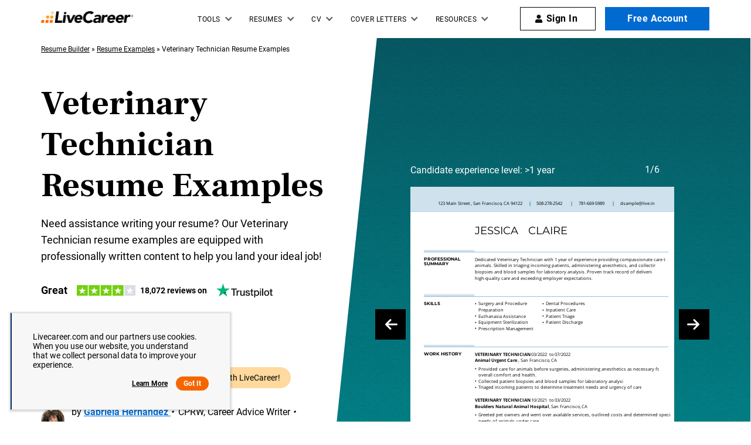

--- FILE ---
content_type: image/svg+xml
request_url: https://www.livecareer.com/lcapp/uploads/2024/02/veterinary-technician-1-year-template-small.svg
body_size: 41986
content:
<?xml version="1.0" encoding="UTF-8"?><!-- PDFTron PDFNet Generated! Version: 7.1.0.741 --><!--UserId:59de3501-bb27-434b-b3d8-80388a5234fc,DocId:b814197f-ddf5-4556-a747-def97c698122,SkinCD:MLM3,SDCL:#0C6BA1--><svg version="1.1" width="595px" height="608px" viewBox="0 0 595 608" style="background-color: #fff; background: #fff" xmlns="http://www.w3.org/2000/svg" xmlns:xlink="http://www.w3.org/1999/xlink" xmlns:cs="svg" xml:space="preserve"><style type="text/css">@font-face{font-family:'Montserrat Regular'; src:url([data-uri]) format("opentype");font-display:swap;font-display:swap}@font-face{font-family:'OpenSans Regular'; src:url([data-uri]) format("opentype");font-display:swap;font-display:swap}@font-face{font-family:'OpenSans Bold'; src:url([data-uri]) format("opentype");font-display:swap;font-display:swap}@font-face{font-family:'Montserrat Bold'; src:url([data-uri]) format("opentype");font-display:swap;font-display:swap}@font-face{font-family:'TimesNewRomanPSMT'; src:url([data-uri]) format("opentype");font-display:swap;font-display:swap}.ps03{fill-opacity:0.2;stroke-opacity:0.2;fill:#0C6BA0}.ps04{fill:#000000}.ps06{fill:#010202}.ps05{fill:#0C6BA0}.ps02{fill:#0C6BA0}.ps01{fill:#FFFFFF}.ps00{fill:none}.ps23{letter-spacing:0;word-spacing:0;font-family:'Montserrat Bold';font-size:10px}.ps22{letter-spacing:0;word-spacing:0;font-family:'Montserrat Regular';font-size:24px}.ps21{letter-spacing:0;word-spacing:0;font-family:'OpenSans Bold';font-size:10px}.ps20{letter-spacing:0;word-spacing:0;font-family:'OpenSans Regular';font-size:10px}.ps24{letter-spacing:0;word-spacing:0;font-family:'TimesNewRomanPSMT';font-size:6px}</style><clipPath id="clp1"><rect width="612" height="792" /></clipPath><g clip-path="url(#clp1)" transform="matrix(1 0 0 -1 0 792)"><g><g transform="matrix(1.342 0 0 1.342 0 0)"><clipPath id="clp2"><rect width="459" height="590.1" /></clipPath><g clip-path="url(#clp2)"><g><g transform="matrix(0.745 0 0 -0.745 0 590.142)"><g><clipPath id="clp3"><path d="M0 0 L616.11 0 L616.11 791.95 L0 791.95 Z" /></clipPath><g clip-path="url(#clp3)"><g class="ps00"><path d="M0 0 L616.11 0 L616.11 791.95 L0 791.95 Z" class="ps01" /></g><g class="ps00"><clipPath id="clp4"><path d="M0 55.998 L612 55.998 L612 57 L0 57 Z" /></clipPath><g clip-path="url(#clp4)"><g class="ps00"><path d="M0 55.998 L612 55.998 L612 57 L0 57 Z" class="ps02" /></g></g></g></g></g><g><clipPath id="clp5"><path d="M0 0 L612 0 L612 55.998 L0 55.998 Z" /></clipPath><g clip-path="url(#clp5)"><g class="ps00"><path d="M0 0 L612 0 L612 55.998 L0 55.998 Z" class="ps03" /></g></g></g><g><clipPath id="clp6"><path d="M0 0 L616.11 0 L616.11 791.95 L0 791.95 Z" /></clipPath><g clip-path="url(#clp6)"><g class="ps00"><clipPath id="clp7"><path d="M57 25 L143 25 L143 48.999 L57 48.999 Z" /></clipPath><g clip-path="url(#clp7)"><g class="ps00"><text transform="matrix(1 0 0 1 62.812 41.5)"><tspan class="ps04 ps20" xml:space="preserve">123 Main Street</tspan></text></g></g></g><g class="ps00"><clipPath id="clp8"><path d="M131 25 L146 25 L146 48.999 L131 48.999 Z" /></clipPath><g clip-path="url(#clp8)"><g class="ps00"><text transform="matrix(1 0 0 1 136.3 41.5)"><tspan class="ps04 ps20" xml:space="preserve">, </tspan></text></g></g></g><g class="ps00"><clipPath id="clp9"><path d="M136 25 L212 25 L212 48.999 L136 48.999 Z" /></clipPath><g clip-path="url(#clp9)"><g class="ps00"><text transform="matrix(1 0 0 1 141.487 41.5)"><tspan class="ps04 ps20" xml:space="preserve">San Francisco</tspan></text></g></g></g><g class="ps00"><clipPath id="clp10"><path d="M200 25 L215 25 L215 48.999 L200 48.999 Z" /></clipPath><g clip-path="url(#clp10)"><g class="ps00"><text transform="matrix(1 0 0 1 205.100 41.5)"><tspan class="ps04 ps20" xml:space="preserve">, </tspan></text></g></g></g><g class="ps00"><clipPath id="clp11"><path d="M205 25 L229 25 L229 48.999 L205 48.999 Z" /></clipPath><g clip-path="url(#clp11)"><g class="ps00"><text transform="matrix(1 0 0 1 210.287 41.5)"><tspan class="ps04 ps20" xml:space="preserve">CA</tspan></text></g></g></g><g class="ps00"><clipPath id="clp12"><path d="M220 25 L261 25 L261 48.999 L220 48.999 Z" /></clipPath><g clip-path="url(#clp12)"><g class="ps00"><text transform="matrix(1 0 0 1 225.512 41.5)"><tspan class="ps04 ps20" xml:space="preserve">94122</tspan></text></g></g></g><g class="ps00"><clipPath id="clp13"><path d="M261 25 L279 25 L279 48.999 L261 48.999 Z" /></clipPath><g clip-path="url(#clp13)"><g class="ps00"><text transform="matrix(1 0 0 1 266.674 41.5)"><tspan class="ps05 ps21">|</tspan></text></g></g></g><g class="ps00"><clipPath id="clp14"><path d="M279 25 L355 25 L355 48.999 L279 48.999 Z" /></clipPath><g clip-path="url(#clp14)"><g class="ps00"><text transform="matrix(1 0 0 1 284.787 41.5)"><tspan class="ps04 ps20" xml:space="preserve">508-278-2542</tspan></text></g></g></g><g class="ps00"><clipPath id="clp15"><path d="M355 25 L373 25 L373 48.999 L355 48.999 Z" /></clipPath><g clip-path="url(#clp15)"><g class="ps00"><text transform="matrix(1 0 0 1 360.937 41.5)"><tspan class="ps05 ps21">|</tspan></text></g></g></g><g class="ps00"><clipPath id="clp16"><path d="M374 25 L449 25 L449 48.999 L374 48.999 Z" /></clipPath><g clip-path="url(#clp16)"><g class="ps00"><text transform="matrix(1 0 0 1 379.049 41.5)"><tspan class="ps04 ps20" xml:space="preserve">781-669-5989</tspan></text></g></g></g><g class="ps00"><clipPath id="clp17"><path d="M450 25 L467 25 L467 48.999 L450 48.999 Z" /></clipPath><g clip-path="url(#clp17)"><g class="ps00"><text transform="matrix(1 0 0 1 455.200 41.5)"><tspan class="ps05 ps21">|</tspan></text></g></g></g><g class="ps00"><clipPath id="clp18"><path d="M468 25 L556 25 L556 48.999 L468 48.999 Z" /></clipPath><g clip-path="url(#clp18)"><g class="ps00"><text transform="matrix(1 0 0 1 473.312 41.5)"><tspan class="ps04 ps20" xml:space="preserve">dsample@live.in</tspan></text></g></g></g><g class="ps00"><clipPath id="clp19"><path d="M139 76.001 L264 76.001 L264 118 L139 118 Z" /></clipPath><g clip-path="url(#clp19)"><g class="ps00"><text transform="matrix(1 0 0 1 145 107)"><tspan class="ps04 ps22" xml:space="preserve">JESSICA</tspan></text></g></g></g><g class="ps00"><clipPath id="clp20"><path d="M261 76.001 L374 76.001 L374 118 L261 118 Z" /></clipPath><g clip-path="url(#clp20)"><g class="ps00"><text transform="matrix(1 0 0 1 266.174 107)"><tspan class="ps04 ps22" xml:space="preserve">CLAIRE</tspan></text></g></g></g><g class="ps00"><clipPath id="clp21"><path d="M30.002 147 L582 147 L582 148 L30.002 148 Z" /></clipPath><g clip-path="url(#clp21)"><g class="ps00"><path d="M30.002 147 L582 147 L582 148 L30.002 148 Z" class="ps02" /></g></g></g><g class="ps00"><clipPath id="clp22"><path d="M140 151 L576 151 L576 175 L140 175 Z" /></clipPath><g clip-path="url(#clp22)"><g class="ps00"><text transform="matrix(1 0 0 1 145 167.5)"><tspan class="ps06 ps20" xml:space="preserve">Dedicated Veterinary Technician with 1 year of experience providing compassionate care to</tspan></text></g></g></g><g class="ps00"><clipPath id="clp23"><path d="M140 165 L553 165 L553 189 L140 189 Z" /></clipPath><g clip-path="url(#clp23)"><g class="ps00"><text transform="matrix(1 0 0 1 145 181.5)"><tspan class="ps06 ps20" xml:space="preserve">animals. Skilled in triaging incoming patients, administering anesthetics, and collecting</tspan></text></g></g></g><g class="ps00"><clipPath id="clp24"><path d="M140 179 L545 179 L545 203 L140 203 Z" /></clipPath><g clip-path="url(#clp24)"><g class="ps00"><text transform="matrix(1 0 0 1 145 195.5)"><tspan class="ps06 ps20" xml:space="preserve">biopsies and blood samples for laboratory analysis. Proven track record of delivering</tspan></text></g></g></g><g class="ps00"><clipPath id="clp25"><path d="M140 193 L411 193 L411 217 L140 217 Z" /></clipPath><g clip-path="url(#clp25)"><g class="ps00"><text transform="matrix(1 0 0 1 145 209.5)"><tspan class="ps06 ps20" xml:space="preserve">high-quality care and exceeding employer expectations.</tspan></text></g></g></g></g></g><g><clipPath id="clp26"><path d="M30.002 142 L145 142 L145 147 L30.002 147 Z" /></clipPath><g clip-path="url(#clp26)"><g class="ps00"><path d="M30.002 142 L145 142 L145 147 L30.002 147 Z" class="ps03" /></g></g></g><g><clipPath id="clp27"><path d="M0 0 L616.11 0 L616.11 791.95 L0 791.95 Z" /></clipPath><g clip-path="url(#clp27)"><g class="ps00"><clipPath id="clp28"><path d="M25 150 L119 150 L119 173 L25 173 Z" /></clipPath><g clip-path="url(#clp28)"><g class="ps00"><text transform="matrix(1 0 0 1 30 166.5)"><tspan class="ps04 ps23" xml:space="preserve">PROFESSIONAL</tspan></text></g></g></g><g class="ps00"><clipPath id="clp29"><path d="M25 161 L91.999 161 L91.999 184 L25 184 Z" /></clipPath><g clip-path="url(#clp29)"><g class="ps00"><text transform="matrix(1 0 0 1 30 177.5)"><tspan class="ps04 ps23" xml:space="preserve">SUMMARY</tspan></text></g></g></g><g class="ps00"><clipPath id="clp30"><path d="M30.002 247 L582 247 L582 248 L30.002 248 Z" /></clipPath><g clip-path="url(#clp30)"><g class="ps00"><path d="M30.002 247 L582 247 L582 248 L30.002 248 Z" class="ps02" /></g></g></g></g></g><g><clipPath id="clp31"><path d="M30.002 242 L145 242 L145 247 L30.002 247 Z" /></clipPath><g clip-path="url(#clp31)"><g class="ps00"><path d="M30.002 242 L145 242 L145 247 L30.002 247 Z" class="ps03" /></g></g></g><g><clipPath id="clp32"><path d="M0 0 L616.11 0 L616.11 791.95 L0 791.95 Z" /></clipPath><g clip-path="url(#clp32)"><g class="ps00"><clipPath id="clp33"><path d="M25 250 L72.001 250 L72.001 273 L25 273 Z" /></clipPath><g clip-path="url(#clp33)"><g class="ps00"><text transform="matrix(1 0 0 1 30 266.5)"><tspan class="ps04 ps23" xml:space="preserve">SKILLS</tspan></text></g></g></g><g class="ps00"><clipPath id="clp34"><path d="M148 251 L267 251 L267 275 L148 275 Z" /></clipPath><g clip-path="url(#clp34)"><g class="ps00"><text transform="matrix(1 0 0 1 153 267.5)"><tspan class="ps06 ps20" xml:space="preserve">Surgery and Procedure</tspan></text></g></g></g><g class="ps00"><clipPath id="clp35"><path d="M148 265 L215 265 L215 289 L148 289 Z" /></clipPath><g clip-path="url(#clp35)"><g class="ps00"><text transform="matrix(1 0 0 1 153 281.5)"><tspan class="ps06 ps20" xml:space="preserve">Preparation</tspan></text></g></g></g><g class="ps00"><clipPath id="clp36"><path d="M141 254 L156 254 L156 272 L141 272 Z" /></clipPath><g clip-path="url(#clp36)"><g class="ps00"><text transform="matrix(1 0 0 1 146 265.5)"><tspan class="ps06 ps24">●</tspan></text></g></g></g><g class="ps00"><clipPath id="clp37"><path d="M148 279 L262 279 L262 303 L148 303 Z" /></clipPath><g clip-path="url(#clp37)"><g class="ps00"><text transform="matrix(1 0 0 1 153 295.5)"><tspan class="ps06 ps20" xml:space="preserve">Euthanasia Assistance</tspan></text></g></g></g><g class="ps00"><clipPath id="clp38"><path d="M141 282 L156 282 L156 300 L141 300 Z" /></clipPath><g clip-path="url(#clp38)"><g class="ps00"><text transform="matrix(1 0 0 1 146 293.5)"><tspan class="ps06 ps24">●</tspan></text></g></g></g><g class="ps00"><clipPath id="clp39"><path d="M148 293 L268 293 L268 317 L148 317 Z" /></clipPath><g clip-path="url(#clp39)"><g class="ps00"><text transform="matrix(1 0 0 1 153 309.5)"><tspan class="ps06 ps20" xml:space="preserve">Equipment Sterilization</tspan></text></g></g></g><g class="ps00"><clipPath id="clp40"><path d="M141 296 L156 296 L156 314 L141 314 Z" /></clipPath><g clip-path="url(#clp40)"><g class="ps00"><text transform="matrix(1 0 0 1 146 307.5)"><tspan class="ps06 ps24">●</tspan></text></g></g></g><g class="ps00"><clipPath id="clp41"><path d="M148 307 L280 307 L280 331 L148 331 Z" /></clipPath><g clip-path="url(#clp41)"><g class="ps00"><text transform="matrix(1 0 0 1 153 323.5)"><tspan class="ps06 ps20" xml:space="preserve">Prescription Management</tspan></text></g></g></g><g class="ps00"><clipPath id="clp42"><path d="M141 310 L156 310 L156 328 L141 328 Z" /></clipPath><g clip-path="url(#clp42)"><g class="ps00"><text transform="matrix(1 0 0 1 146 321.5)"><tspan class="ps06 ps24">●</tspan></text></g></g></g><g class="ps00"><clipPath id="clp43"><path d="M300 251 L398 251 L398 275 L300 275 Z" /></clipPath><g clip-path="url(#clp43)"><g class="ps00"><text transform="matrix(1 0 0 1 305 267.5)"><tspan class="ps06 ps20" xml:space="preserve">Dental Procedures</tspan></text></g></g></g><g class="ps00"><clipPath id="clp44"><path d="M293 254 L308 254 L308 272 L293 272 Z" /></clipPath><g clip-path="url(#clp44)"><g class="ps00"><text transform="matrix(1 0 0 1 298 265.5)"><tspan class="ps06 ps24">●</tspan></text></g></g></g><g class="ps00"><clipPath id="clp45"><path d="M300 265 L378 265 L378 289 L300 289 Z" /></clipPath><g clip-path="url(#clp45)"><g class="ps00"><text transform="matrix(1 0 0 1 305 281.5)"><tspan class="ps06 ps20" xml:space="preserve">Inpatient Care</tspan></text></g></g></g><g class="ps00"><clipPath id="clp46"><path d="M293 268 L308 268 L308 286 L293 286 Z" /></clipPath><g clip-path="url(#clp46)"><g class="ps00"><text transform="matrix(1 0 0 1 298 279.5)"><tspan class="ps06 ps24">●</tspan></text></g></g></g><g class="ps00"><clipPath id="clp47"><path d="M300 279 L376 279 L376 303 L300 303 Z" /></clipPath><g clip-path="url(#clp47)"><g class="ps00"><text transform="matrix(1 0 0 1 305 295.5)"><tspan class="ps06 ps20" xml:space="preserve">Patient Triage</tspan></text></g></g></g><g class="ps00"><clipPath id="clp48"><path d="M293 282 L308 282 L308 300 L293 300 Z" /></clipPath><g clip-path="url(#clp48)"><g class="ps00"><text transform="matrix(1 0 0 1 298 293.5)"><tspan class="ps06 ps24">●</tspan></text></g></g></g><g class="ps00"><clipPath id="clp49"><path d="M300 293 L393 293 L393 317 L300 317 Z" /></clipPath><g clip-path="url(#clp49)"><g class="ps00"><text transform="matrix(1 0 0 1 305 309.5)"><tspan class="ps06 ps20" xml:space="preserve">Patient Discharge</tspan></text></g></g></g><g class="ps00"><clipPath id="clp50"><path d="M293 296 L308 296 L308 314 L293 314 Z" /></clipPath><g clip-path="url(#clp50)"><g class="ps00"><text transform="matrix(1 0 0 1 298 307.5)"><tspan class="ps06 ps24">●</tspan></text></g></g></g><g class="ps00"><clipPath id="clp51"><path d="M30.002 361 L582 361 L582 362 L30.002 362 Z" /></clipPath><g clip-path="url(#clp51)"><g class="ps00"><path d="M30.002 361 L582 361 L582 362 L30.002 362 Z" class="ps02" /></g></g></g><g class="ps00"><clipPath id="clp52"><path d="M140 365 L277 365 L277 389 L140 389 Z" /></clipPath><g clip-path="url(#clp52)"><g class="ps00"><text transform="matrix(1 0 0 1 145 381.5)"><tspan class="ps06 ps21" xml:space="preserve">VETERINARY TECHNICIAN</tspan></text></g></g></g><g class="ps00"><clipPath id="clp53"><path d="M268 365 L317 365 L317 389 L268 389 Z" /></clipPath><g clip-path="url(#clp53)"><g class="ps00"><text transform="matrix(1 0 0 1 273.024 381.5)"><tspan class="ps06 ps20" xml:space="preserve">03/2022</tspan></text></g></g></g><g class="ps00"><clipPath id="clp54"><path d="M305 365 L330 365 L330 389 L305 389 Z" /></clipPath><g clip-path="url(#clp54)"><g class="ps00"><text transform="matrix(1 0 0 1 310.962 381.5)"><tspan xml:space="preserve" class="ps06 ps20"> to </tspan></text></g></g></g><g class="ps00"><clipPath id="clp55"><path d="M320 365 L370 365 L370 389 L320 389 Z" /></clipPath><g clip-path="url(#clp55)"><g class="ps00"><text transform="matrix(1 0 0 1 325.737 381.5)"><tspan class="ps06 ps20" xml:space="preserve">07/2022</tspan></text></g></g></g><g class="ps00"><clipPath id="clp56"><path d="M140 379 L250 379 L250 403 L140 403 Z" /></clipPath><g clip-path="url(#clp56)"><g class="ps00"><text transform="matrix(1 0 0 1 145 395.5)"><tspan class="ps06 ps21" xml:space="preserve">Animal Urgent Care</tspan></text></g></g></g><g class="ps00"><clipPath id="clp57"><path d="M238 379 L253 379 L253 403 L238 403 Z" /></clipPath><g clip-path="url(#clp57)"><g class="ps00"><text transform="matrix(1 0 0 1 243.075 395.5)"><tspan class="ps06 ps20" xml:space="preserve">, </tspan></text></g></g></g><g class="ps00"><clipPath id="clp58"><path d="M243 379 L318 379 L318 403 L243 403 Z" /></clipPath><g clip-path="url(#clp58)"><g class="ps00"><text transform="matrix(1 0 0 1 248.262 395.5)"><tspan class="ps06 ps20" xml:space="preserve">San Francisco</tspan></text></g></g></g><g class="ps00"><clipPath id="clp59"><path d="M306 379 L322 379 L322 403 L306 403 Z" /></clipPath><g clip-path="url(#clp59)"><g class="ps00"><text transform="matrix(1 0 0 1 311.875 395.5)"><tspan class="ps06 ps20" xml:space="preserve">, </tspan></text></g></g></g><g class="ps00"><clipPath id="clp60"><path d="M312 379 L336 379 L336 403 L312 403 Z" /></clipPath><g clip-path="url(#clp60)"><g class="ps00"><text transform="matrix(1 0 0 1 317.062 395.5)"><tspan class="ps06 ps20" xml:space="preserve">CA</tspan></text></g></g></g><g class="ps00"><clipPath id="clp61"><path d="M140 469 L277 469 L277 493 L140 493 Z" /></clipPath><g clip-path="url(#clp61)"><g class="ps00"><text transform="matrix(1 0 0 1 145 485.5)"><tspan class="ps06 ps21" xml:space="preserve">VETERINARY TECHNICIAN</tspan></text></g></g></g><g class="ps00"><clipPath id="clp62"><path d="M268 469 L317 469 L317 493 L268 493 Z" /></clipPath><g clip-path="url(#clp62)"><g class="ps00"><text transform="matrix(1 0 0 1 273.024 485.5)"><tspan class="ps06 ps20" xml:space="preserve">10/2021</tspan></text></g></g></g><g class="ps00"><clipPath id="clp63"><path d="M305 469 L330 469 L330 493 L305 493 Z" /></clipPath><g clip-path="url(#clp63)"><g class="ps00"><text transform="matrix(1 0 0 1 310.962 485.5)"><tspan xml:space="preserve" class="ps06 ps20"> to </tspan></text></g></g></g><g class="ps00"><clipPath id="clp64"><path d="M320 469 L370 469 L370 493 L320 493 Z" /></clipPath><g clip-path="url(#clp64)"><g class="ps00"><text transform="matrix(1 0 0 1 325.737 485.5)"><tspan class="ps06 ps20" xml:space="preserve">03/2022</tspan></text></g></g></g><g class="ps00"><clipPath id="clp65"><path d="M140 483 L319 483 L319 507 L140 507 Z" /></clipPath><g clip-path="url(#clp65)"><g class="ps00"><text transform="matrix(1 0 0 1 145 499.5)"><tspan class="ps06 ps21" xml:space="preserve">Boulders Natural Animal Hospital</tspan></text></g></g></g><g class="ps00"><clipPath id="clp66"><path d="M307 483 L323 483 L323 507 L307 507 Z" /></clipPath><g clip-path="url(#clp66)"><g class="ps00"><text transform="matrix(1 0 0 1 312.837 499.5)"><tspan class="ps06 ps20" xml:space="preserve">, </tspan></text></g></g></g><g class="ps00"><clipPath id="clp67"><path d="M313 483 L388 483 L388 507 L313 507 Z" /></clipPath><g clip-path="url(#clp67)"><g class="ps00"><text transform="matrix(1 0 0 1 318.024 499.5)"><tspan class="ps06 ps20" xml:space="preserve">San Francisco</tspan></text></g></g></g><g class="ps00"><clipPath id="clp68"><path d="M376 483 L391 483 L391 507 L376 507 Z" /></clipPath><g clip-path="url(#clp68)"><g class="ps00"><text transform="matrix(1 0 0 1 381.637 499.5)"><tspan class="ps06 ps20" xml:space="preserve">, </tspan></text></g></g></g><g class="ps00"><clipPath id="clp69"><path d="M381 483 L406 483 L406 507 L381 507 Z" /></clipPath><g clip-path="url(#clp69)"><g class="ps00"><text transform="matrix(1 0 0 1 386.825 499.5)"><tspan class="ps06 ps20" xml:space="preserve">CA</tspan></text></g></g></g><g class="ps00"><clipPath id="clp70"><path d="M140 587 L277 587 L277 611 L140 611 Z" /></clipPath><g clip-path="url(#clp70)"><g class="ps00"><text transform="matrix(1 0 0 1 145 603.5)"><tspan class="ps06 ps21" xml:space="preserve">VETERINARY TECHNICIAN</tspan></text></g></g></g><g class="ps00"><clipPath id="clp71"><path d="M268 587 L317 587 L317 611 L268 611 Z" /></clipPath><g clip-path="url(#clp71)"><g class="ps00"><text transform="matrix(1 0 0 1 273.024 603.5)"><tspan class="ps06 ps20" xml:space="preserve">12/2020</tspan></text></g></g></g><g class="ps00"><clipPath id="clp72"><path d="M305 587 L330 587 L330 611 L305 611 Z" /></clipPath><g clip-path="url(#clp72)"><g class="ps00"><text transform="matrix(1 0 0 1 310.962 603.5)"><tspan xml:space="preserve" class="ps06 ps20"> to </tspan></text></g></g></g><g class="ps00"><clipPath id="clp73"><path d="M320 587 L370 587 L370 611 L320 611 Z" /></clipPath><g clip-path="url(#clp73)"><g class="ps00"><text transform="matrix(1 0 0 1 325.737 603.5)"><tspan class="ps06 ps20" xml:space="preserve">09/2021</tspan></text></g></g></g><g class="ps00"><clipPath id="clp74"><path d="M140 601 L302 601 L302 625 L140 625 Z" /></clipPath><g clip-path="url(#clp74)"><g class="ps00"><text transform="matrix(1 0 0 1 145 617.5)"><tspan x="0,7.24" class="ps06 ps21" xml:space="preserve">Gunbarrel Veterinary Hospital</tspan></text></g></g></g><g class="ps00"><clipPath id="clp75"><path d="M290 601 L305 601 L305 625 L290 625 Z" /></clipPath><g clip-path="url(#clp75)"><g class="ps00"><text transform="matrix(1 0 0 1 295.687 617.5)"><tspan class="ps06 ps20" xml:space="preserve">, </tspan></text></g></g></g><g class="ps00"><clipPath id="clp76"><path d="M295 601 L371 601 L371 625 L295 625 Z" /></clipPath><g clip-path="url(#clp76)"><g class="ps00"><text transform="matrix(1 0 0 1 300.875 617.5)"><tspan class="ps06 ps20" xml:space="preserve">San Francisco</tspan></text></g></g></g><g class="ps00"><clipPath id="clp77"><path d="M359 601 L374 601 L374 625 L359 625 Z" /></clipPath><g clip-path="url(#clp77)"><g class="ps00"><text transform="matrix(1 0 0 1 364.487 617.5)"><tspan class="ps06 ps20" xml:space="preserve">, </tspan></text></g></g></g><g class="ps00"><clipPath id="clp78"><path d="M364 601 L389 601 L389 625 L364 625 Z" /></clipPath><g clip-path="url(#clp78)"><g class="ps00"><text transform="matrix(1 0 0 1 369.674 617.5)"><tspan class="ps06 ps20" xml:space="preserve">CA</tspan></text></g></g></g></g></g><g><clipPath id="clp79"><path d="M30.002 356 L145 356 L145 361 L30.002 361 Z" /></clipPath><g clip-path="url(#clp79)"><g class="ps00"><path d="M30.002 356 L145 356 L145 361 L30.002 361 Z" class="ps03" /></g></g></g><g><clipPath id="clp80"><path d="M0 0 L616.11 0 L616.11 791.95 L0 791.95 Z" /></clipPath><g clip-path="url(#clp80)"><g class="ps00"><clipPath id="clp81"><path d="M25 364 L120 364 L120 387 L25 387 Z" /></clipPath><g clip-path="url(#clp81)"><g class="ps00"><text transform="matrix(1 0 0 1 30 380.5)"><tspan class="ps04 ps23" xml:space="preserve">WORK HISTORY</tspan></text></g></g></g><g class="ps00"><clipPath id="clp82"><path d="M148 398 L561 398 L561 422 L148 422 Z" /></clipPath><g clip-path="url(#clp82)"><g class="ps00"><text transform="matrix(1 0 0 1 153 414.5)"><tspan class="ps06 ps20" xml:space="preserve">Provided care for animals before surgeries, administering anesthetics as necessary for</tspan></text></g></g></g><g class="ps00"><clipPath id="clp83"><path d="M148 412 L286 412 L286 436 L148 436 Z" /></clipPath><g clip-path="url(#clp83)"><g class="ps00"><text transform="matrix(1 0 0 1 153 428.5)"><tspan class="ps06 ps20" xml:space="preserve">overall comfort and health.</tspan></text></g></g></g><g class="ps00"><clipPath id="clp84"><path d="M141 401 L156 401 L156 419 L141 419 Z" /></clipPath><g clip-path="url(#clp84)"><g class="ps00"><text transform="matrix(1 0 0 1 146 412.5)"><tspan class="ps06 ps24">●</tspan></text></g></g></g><g class="ps00"><clipPath id="clp85"><path d="M148 426 L480 426 L480 450 L148 450 Z" /></clipPath><g clip-path="url(#clp85)"><g class="ps00"><text transform="matrix(1 0 0 1 153 442.5)"><tspan class="ps06 ps20" xml:space="preserve">Collected patient biopsies and blood samples for laboratory analysis.</tspan></text></g></g></g><g class="ps00"><clipPath id="clp86"><path d="M141 429 L156 429 L156 447 L141 447 Z" /></clipPath><g clip-path="url(#clp86)"><g class="ps00"><text transform="matrix(1 0 0 1 146 440.5)"><tspan class="ps06 ps24">●</tspan></text></g></g></g><g class="ps00"><clipPath id="clp87"><path d="M148 440 L521 440 L521 464 L148 464 Z" /></clipPath><g clip-path="url(#clp87)"><g class="ps00"><text transform="matrix(1 0 0 1 153 456.5)"><tspan class="ps06 ps20" xml:space="preserve">Triaged incoming patients to determine treatment needs and urgency of care.</tspan></text></g></g></g><g class="ps00"><clipPath id="clp88"><path d="M141 443 L156 443 L156 461 L141 461 Z" /></clipPath><g clip-path="url(#clp88)"><g class="ps00"><text transform="matrix(1 0 0 1 146 454.5)"><tspan class="ps06 ps24">●</tspan></text></g></g></g><g class="ps00"><clipPath id="clp89"><path d="M148 502 L587 502 L587 526 L148 526 Z" /></clipPath><g clip-path="url(#clp89)"><g class="ps00"><text transform="matrix(1 0 0 1 153 518.5)"><tspan class="ps06 ps20" xml:space="preserve">Greeted pet owners and went over available services, outlined costs and determined special</tspan></text></g></g></g><g class="ps00"><clipPath id="clp90"><path d="M148 516 L295 516 L295 540 L148 540 Z" /></clipPath><g clip-path="url(#clp90)"><g class="ps00"><text transform="matrix(1 0 0 1 153 532.5)"><tspan class="ps06 ps20" xml:space="preserve">needs of animals under care.</tspan></text></g></g></g><g class="ps00"><clipPath id="clp91"><path d="M141 505 L156 505 L156 523 L141 523 Z" /></clipPath><g clip-path="url(#clp91)"><g class="ps00"><text transform="matrix(1 0 0 1 146 516.5)"><tspan class="ps06 ps24">●</tspan></text></g></g></g><g class="ps00"><clipPath id="clp92"><path d="M148 530 L575 530 L575 554 L148 554 Z" /></clipPath><g clip-path="url(#clp92)"><g class="ps00"><text transform="matrix(1 0 0 1 153 546.5)"><tspan class="ps06 ps20" xml:space="preserve">Managed medical intervention and therapy for animals in collaboration with veterinarian.</tspan></text></g></g></g><g class="ps00"><clipPath id="clp93"><path d="M141 533 L156 533 L156 551 L141 551 Z" /></clipPath><g clip-path="url(#clp93)"><g class="ps00"><text transform="matrix(1 0 0 1 146 544.5)"><tspan class="ps06 ps24">●</tspan></text></g></g></g><g class="ps00"><clipPath id="clp94"><path d="M148 544 L581 544 L581 568 L148 568 Z" /></clipPath><g clip-path="url(#clp94)"><g class="ps00"><text transform="matrix(1 0 0 1 153 560.5)"><tspan class="ps06 ps20" xml:space="preserve">Established intravenous drips for ongoing hydration in treatment of canines suffering from</tspan></text></g></g></g><g class="ps00"><clipPath id="clp95"><path d="M148 558 L259 558 L259 582 L148 582 Z" /></clipPath><g clip-path="url(#clp95)"><g class="ps00"><text transform="matrix(1 0 0 1 153 574.5)"><tspan class="ps06 ps20" xml:space="preserve">parvovirus infections.</tspan></text></g></g></g><g class="ps00"><clipPath id="clp96"><path d="M141 547 L156 547 L156 565 L141 565 Z" /></clipPath><g clip-path="url(#clp96)"><g class="ps00"><text transform="matrix(1 0 0 1 146 558.5)"><tspan class="ps06 ps24">●</tspan></text></g></g></g><g class="ps00"><clipPath id="clp97"><path d="M148 620 L575 620 L575 644 L148 644 Z" /></clipPath><g clip-path="url(#clp97)"><g class="ps00"><text transform="matrix(1 0 0 1 153 636.5)"><tspan class="ps06 ps20" xml:space="preserve">Cleaned and disinfected exam areas, surgical equipment and kennels to prevent diseases</tspan></text></g></g></g><g class="ps00"><clipPath id="clp98"><path d="M148 634 L245 634 L245 658 L148 658 Z" /></clipPath><g clip-path="url(#clp98)"><g class="ps00"><text transform="matrix(1 0 0 1 153 650.5)"><tspan class="ps06 ps20" xml:space="preserve">and control odors.</tspan></text></g></g></g><g class="ps00"><clipPath id="clp99"><path d="M141 623 L156 623 L156 641 L141 641 Z" /></clipPath><g clip-path="url(#clp99)"><g class="ps00"><text transform="matrix(1 0 0 1 146 634.5)"><tspan class="ps06 ps24">●</tspan></text></g></g></g><g class="ps00"><clipPath id="clp100"><path d="M148 648 L539 648 L539 672 L148 672 Z" /></clipPath><g clip-path="url(#clp100)"><g class="ps00"><text transform="matrix(1 0 0 1 153 664.5)"><tspan class="ps06 ps20" xml:space="preserve">Prepared surgical instrument packs and drapes for use in sterile environments by</tspan></text></g></g></g><g class="ps00"><clipPath id="clp101"><path d="M148 662 L524 662 L524 686 L148 686 Z" /></clipPath><g clip-path="url(#clp101)"><g class="ps00"><text transform="matrix(1 0 0 1 153 678.5)"><tspan class="ps06 ps20" xml:space="preserve">processing in autoclave under high pressure and high temperature conditions.</tspan></text></g></g></g><g class="ps00"><clipPath id="clp102"><path d="M141 651 L156 651 L156 669 L141 669 Z" /></clipPath><g clip-path="url(#clp102)"><g class="ps00"><text transform="matrix(1 0 0 1 146 662.5)"><tspan class="ps06 ps24">●</tspan></text></g></g></g><g class="ps00"><clipPath id="clp103"><path d="M148 676 L577 676 L577 700 L148 700 Z" /></clipPath><g clip-path="url(#clp103)"><g class="ps00"><text transform="matrix(1 0 0 1 153 692.5)"><tspan class="ps06 ps20" xml:space="preserve">Administered medications to animals in treatment and documented changes in condition.</tspan></text></g></g></g><g class="ps00"><clipPath id="clp104"><path d="M141 679 L156 679 L156 697 L141 697 Z" /></clipPath><g clip-path="url(#clp104)"><g class="ps00"><text transform="matrix(1 0 0 1 146 690.5)"><tspan class="ps06 ps24">●</tspan></text></g></g></g><g class="ps00"><clipPath id="clp105"><path d="M30.002 730 L582 730 L582 761.95 L30.002 761.95 Z" /></clipPath><g clip-path="url(#clp105)"><g class="ps00"><clipPath id="clp106"><path d="M30.002 730 L582 730 L582 731 L30.002 731 Z" /></clipPath><g clip-path="url(#clp106)"><g class="ps00"><path d="M30.002 730 L582 730 L582 731 L30.002 731 Z" class="ps02" /></g></g></g></g></g><g class="ps00"><clipPath id="clp107"><path d="M140 734 L264 734 L264 758 L140 758 Z" /></clipPath><g clip-path="url(#clp107)"><g class="ps00"><text transform="matrix(1 0 0 1 145 750.5)"><tspan class="ps06 ps21" xml:space="preserve">Pima Medical Institute</tspan></text></g></g></g><g class="ps00"><clipPath id="clp108"><path d="M252 734 L267 734 L267 758 L252 758 Z" /></clipPath><g clip-path="url(#clp108)"><g class="ps00"><text transform="matrix(1 0 0 1 257.737 750.5)"><tspan class="ps06 ps20" xml:space="preserve">, </tspan></text></g></g></g><g class="ps00"><clipPath id="clp109"><path d="M257 734 L320 734 L320 758 L257 758 Z" /></clipPath><g clip-path="url(#clp109)"><g class="ps00"><text transform="matrix(1 0 0 1 262.924 750.5)"><tspan class="ps06 ps20" xml:space="preserve">Denver CO</tspan></text></g></g></g></g></g><g><clipPath id="clp110"><path d="M30.002 725 L145 725 L145 730 L30.002 730 Z" /></clipPath><g clip-path="url(#clp110)"><g class="ps00"><path d="M30.002 725 L145 725 L145 730 L30.002 730 Z" class="ps03" /></g></g></g><g><clipPath id="clp111"><path d="M0 0 L616.11 0 L616.11 791.95 L0 791.95 Z" /></clipPath><g clip-path="url(#clp111)"><g class="ps00"><clipPath id="clp112"><path d="M25 733 L100 733 L100 756 L25 756 Z" /></clipPath><g clip-path="url(#clp112)"><g class="ps00"><text transform="matrix(1 0 0 1 30 749.5)"><tspan class="ps04 ps23" xml:space="preserve">EDUCATION</tspan></text></g></g></g></g></g></g></g></g></g></g></g></svg>

--- FILE ---
content_type: image/svg+xml
request_url: https://www.livecareer.com/lcapp/uploads/2024/02/veterinary-technician-3-year-template-small.svg
body_size: 53869
content:
<?xml version="1.0" encoding="UTF-8"?><!-- PDFTron PDFNet Generated! Version: 7.1.0.741 --><!--UserId:59de3501-bb27-434b-b3d8-80388a5234fc,DocId:c1197855-ab53-4a86-881f-80f82a376a59,SkinCD:MLD4,SDCL:#0c6ba1--><svg version="1.1" width="595px" height="608px" viewBox="0 0 595 608" style="background-color: #fff; background: #fff" xmlns="http://www.w3.org/2000/svg" xmlns:xlink="http://www.w3.org/1999/xlink" xmlns:cs="svg" xml:space="preserve"><style type="text/css">@font-face{font-family:'SairaSemiCondensed Medium'; src:url([data-uri]) format("opentype");font-display:swap;font-display:swap}@font-face{font-family:'Times New Roman'; src:url([data-uri]) format("opentype");font-display:swap;font-display:swap}@font-face{font-family:'SairaSemiCondensed ExtraBold'; src:url([data-uri]) format("opentype");font-display:swap;font-display:swap}@font-face{font-family:'SairaStencilOne Regular'; src:url([data-uri]) format("opentype");font-display:swap;font-display:swap}@font-face{font-family:'SairaSemiCondensed Light'; src:url([data-uri]) format("opentype");font-display:swap;font-display:swap}@font-face{font-family:'SairaSemiCondensed Bold'; src:url([data-uri]) format("opentype");font-display:swap;font-display:swap}@font-face{font-family:'SairaSemiCondensed Regular'; src:url([data-uri]) format("opentype");font-display:swap;font-display:swap}.ps04{fill-opacity:0;stroke-opacity:0;fill:#E6F0F6}.ps01{fill:#000000}.ps03{fill:#0B6BA0}.ps02{fill:#FFFFFF}.ps00{fill:none}.ps25{letter-spacing:0;word-spacing:0;font-family:'SairaSemiCondensed Bold';font-size:13.33px}.ps23{letter-spacing:0;word-spacing:0;font-family:'SairaSemiCondensed ExtraBold';font-size:18.66px}.ps21{letter-spacing:0;word-spacing:0;font-family:'SairaSemiCondensed Light';font-size:40px}.ps22{letter-spacing:0;word-spacing:0;font-family:'SairaSemiCondensed Medium';font-size:13.33px}.ps24{letter-spacing:0;word-spacing:0;font-family:'SairaSemiCondensed Regular';font-size:13.33px}.ps20{letter-spacing:0;word-spacing:0;font-family:'SairaStencilOne Regular';font-size:80px}.ps26{letter-spacing:0;word-spacing:0;font-family:'Times New Roman';font-size:1px}</style><clipPath id="clp1"><rect width="612" height="792" /></clipPath><g clip-path="url(#clp1)" transform="matrix(1 0 0 -1 0 792)"><g><g><g transform="matrix(611.998 0 0 792 0 0)"><image width="1" height="1" transform="matrix(1 0 0 -1 0 1)" preserveAspectRatio="none" image-rendering="optimizeSpeed" xlink:href="data:image/png;base64, iVBORw0KGgoAAAANSUhEUgAABKYAAAYECAIAAABYN5V9AAAACXBIWXMAAAAAAAAAAACdYiYyAAAgAElEQVR4nOzdP24c5xnA4dklRVK2GCGAFKR35+v4GD5DqpwkB8h14sqNCyGBbSUCaYl/dmdSxOmSUMrMapY/Pg8IlrMvtvvh/Wa/[base64]//w57VHeAT+8sdv1h4BADhGtnwAAABZkg8AACBL8gEAAGRJPgAAgKzND2+v157hE3z35t3aI8BT9+ry/PXlxdpTAADwUWz5AAAAsiQfAABAluQDAADIchX7Qfzm4tnZ6dycvt2NVzf3i8wDAAA8TZLvIL44P/3ybO53e317L/[base64]/gAgAAzCL5DmKzRPONig8AAJhH8h3ExpYPAAA4ApLvILZLNJ8tHwAAMJPkO4hFkm9yGTsAADCP5DuI7RIHO235AACAmSTf8rbbzTJbPu/yAQAA80i+5b04P13kOaM1HwAAMI/kW97L52eLPGdvywcAAMwj+Rb26sX52cky36otHwAAMNMyRxDZbIYvzk5fPj97/uxkkQdOw7CTfAAAwDyS72Hbzeb0ZDMMw2b49d9mM2w3m5Ptr3/PTrYXz05OFrl//d/u9+OCTwMAAJ4myfewL89Pf3d58Zk/VPIBAADzeZfvSN3tJB8AADCX5DtStnwAAMB8ku9I3dzv1x4BAAB49CTfMdqNoy0fAAAwn+Q7Rr/c7tYeAQAAKJB8x+ha8gEAAEuQfEfnZrf3Ih8AALAIyXd0frq+XXsEAAAgQvIdl+vb+1srPgAAYCGS74jsxulnKz4AAGA5ku9Y7MbpzT/e78Zp7UEAAICO07UHYBiG4Wa3/9u7D3oPAABYluRb2d1+fPvLrYv4AACAQ5B865iG4cPd7urm3hV8AADA4Ui+z2Scpt043e/H293+5n5/cz9Ok2OcAADAYUm+h+3H6Wa3H4ZhmIb/VGnTNA3TMIzTNE3DNE3TNIzDNI7DOE3/Kr3dftx7Tw8AAPjsJN/D3t/t3t85fgkAADw+LmkAAADIknwAAABZkg8AACBL8gEAAGT5+Zb/5avXl2uP8F99/+PV2iMAAADHzpYPAAAgS/IBAABkST4AAIAsyQcAAJAl+QAAALIkHwAAQJbkAwAAyJJ8AAAAWZIPAAAgS/IBAABkST4AAICs07UHOGrf/3i19ggAAAD/[base64]/rT3DJ7i8+/[base64]/w13cf1h4BGH7/8vnaIwAA8FFs+QAAALIkHwAAQJbkAwAAyJJ8AAAAWZIPAAAgS/IBAABkST4AAIAsyQcAAJAl+QAAALIkHwAAQJbkAwAAyJJ8AAAAWZIPAAAgS/IBAABkST4AAIAsyQcAAJAl+QAAALIkHwAAQJbkAwAAyJJ8AAAAWZIPAAAgS/IBAABkST4AAIAsyQcAAJAl+QAAALIkHwAAQJbkAwAAyJJ8AAAAWZIPAAAgS/IBAABkST4AAIAsyQcAAJAl+QAAALIkHwAAQJbkAwAAyJJ8AAAAWZIPAAAgS/IBAABkST4AAIAsyQcAAJAl+QAAALIkHwAAQJbkAwAAyJJ8AAAAWZIPAAAgS/IBAABkST4AAIAsyQcAAJAl+QAAALIkHwAAQJbkAwAAyJJ8AAAAWZIPAAAgS/IBAABkST4AAIAsyQcAAJAl+QAAALIkHwAAQJbkAwAAyJJ8AAAAWZIPAAAgS/IBAABkST4AAIAsyQcAAJAl+QAAALIkHwAAQJbkAwAAyJJ8AAAAWZIPAAAgS/IBAABkST4AAIAsyQcAAJAl+QAAALIkHwAAQJbkAwAAyJJ8AAAAWZIPAAAgS/IBAABkST4AAIAsyQcAAJAl+QAAALIkHwAAQJbkAwAAyJJ8AAAAWZIPAAAgS/IBAABkST4AAIAsyQcAAJAl+QAAALIkHwAAQJbkAwAAyJJ8AAAAWZIPAAAgS/IBAABkST4AAIAsyQcAAJAl+QAAALIkHwAAQJbkAwAAyJJ8AAAAWZIPAAAgS/IBAABkST4AAIAsyQcAAJAl+QAAALIkHwAAQJbkAwAAyJJ8AAAAWZIPAAAgS/IBAABkST4AAIAsyQcAAJAl+QAAALIkHwAAQJbkAwAAyJJ8AAAAWZIPAAAgS/IBAABkST4AAIAsyQcAAJAl+QAAALIkHwAAQJbkAwAAyJJ8AAAAWZIPAAAgS/IBAABkST4AAIAsyQcAAJAl+QAAALIkHwAAQJbkAwAAyJJ8AAAAWZIPAAAgS/IBAABkST4AAIAsyQcAAJAl+QAAALIkHwAAQJbkAwAAyJJ8AAAAWZIPAAAgS/IBAABkST4AAIAsyQcAAJAl+QAAALIkHwAAQJbkAwAAyJJ8AAAAWZIPAAAgS/IBAABkST4AAIAsyQcAAJAl+QAAALIkHwAAQJbkAwAAyJJ8AAAAWZIPAAAgS/IBAABkST4AAIAsyQcAAJAl+QAAALIkHwAAQJbkAwAAyJJ8AAAAWZIPAAAgS/IBAABkST4AAIAsyQcAAJAl+QAAALIkHwAAQJbkAwAAyJJ8AAAAWZIPAAAgS/IBAABkST4AAIAsyQcAAJAl+QAAALIkHwAAQJbkAwAAyJJ8AAAAWZIPAAAgS/IBAABkST4AAIAsyQcAAJAl+QAAALIkHwAAQJbkAwAAyJJ8AAAAWZIPAAAgS/IBAABkST4AAIAsyQcAAJAl+QAAALIkHwAAQJbkAwAAyJJ8AAAAWZIPAAAgS/IBAABkST4AAIAsyQcAAJAl+QAAALIkHwAAQJbkAwAAyJJ8AAAAWZIPAAAgS/IBAABkST4AAIAsyQcAAJAl+QAAALIkHwAAQJbkAwAAyJJ8AAAAWZIPAAAgS/IBAABkST4AAIAsyQcAAJAl+QAAALIkHwAAQJbkAwAAyJJ8AAAAWZIPAAAgS/IBAABkST4AAIAsyQcAAJAl+QAAALIkHwAAQJbkAwAAyJJ8AAAAWZIPAAAgS/IBAABkST4AAIAsyQcAAJAl+QAAALIkHwAAQJbkAwAAyJJ8AAAAWZIPAAAgS/IBAABkST4AAIAsyQcAAJAl+QAAALIkHwAAQJbkAwAAyJJ8AAAAWZIPAAAgS/IBAABkST4AAIAsyQcAAJAl+QAAALIkHwAAQJbkAwAAyJJ8AAAAWZIPAAAgS/IBAABkST4AAIAsyQcAAJAl+QAAALIkHwAAQJbkAwAAyJJ8AAAAWZIPAAAgS/IBAABkST4AAIAsyQcAAJAl+QAAALIkHwAAQJbkAwAAyJJ8AAAAWZIPAAAgS/IBAABkST4AAIAsyQcAAJAl+QAAALIkHwAAQJbkAwAAyJJ8AAAAWZIPAAAgS/IBAABkST4AAIAsyQcAAJAl+QAAALIkHwAAQJbkAwAAyJJ8AAAAWZIPAAAgS/IBAABkST4AAIAsyQcAAJAl+QAAALIkHwAAQJbkAwAAyJJ8AAAAWZIPAAAgS/IBAABkST4AAIAsyQcAAJAl+QAAALIkHwAAQJbkAwAAyJJ8AAAAWZIPAAAgS/IBAABkST4AAIAsyQcAAJAl+QAAALIkHwAAQJbkAwAAyJJ8AAAAWZIPAAAgS/IBAABkST4AAIAsyQcAAJAl+QAAALIkHwAAQJbkAwAAyJJ8AAAAWZIPAAAgS/IBAABkST4AAIAsyQcAAJAl+QAAALIkHwAAQJbkAwAAyJJ8AAAAWZIPAAAgS/IBAABkST4AAIAsyQcAAJAl+QAAALIkHwAAQJbkAwAAyJJ8AAAAWZIPAAAgS/IBAABkST4AAIAsyQcAAJAl+QAAALIkHwAAQJbkAwAAyJJ8AAAAWZIPAAAgS/IBAABkST4AAIAsyQcAAJAl+QAAALIkHwAAQJbkAwAAyJJ8AAAAWZIPAAAgS/IBAABkST4AAIAsyQcAAJAl+QAAALIkHwAAQJbkAwAAyJJ8AAAAWZIPAAAgS/IBAABkST4AAIAsyQcAAJAl+QAAALIkHwAAQJbkAwAAyJJ8AAAAWZIPAAAgS/IBAABkST4AAIAsyQcAAJAl+QAAALIkHwAAQJbkAwAAyJJ8AAAAWZIPAAAgS/IBAABkST4AAIAsyQcAAJAl+QAAALIkHwAAQJbkAwAAyJJ8AAAAWZIPAAAgS/IBAABkST4AAIAsyQcAAJAl+QAAALIkHwAAQJbkAwAAyJJ8AAAAWZIPAAAgS/IBAABkST4AAIAsyQcAAJAl+QAAALIkHwAAQJbkAwAAyJJ8AAAAWZIPAAAgS/IBAABkST4AAIAsyQcAAJAl+QAAALIkHwAAQJbkAwAAyJJ8AAAAWZIPAAAgS/IBAABkST4AAIAsyQcAAJAl+QAAALIkHwAAQJbkAwAAyJJ8AAAAWZIPAAAgS/IBAABkST4AAIAsyQcAAJAl+QAAALIkHwAAQJbkAwAAyJJ8AAAAWZIPAAAgS/IBAABkST4AAIAsyQcAAJAl+QAAALIkHwAAQJbkAwAAyJJ8AAAAWZIPAAAgS/IBAABkST4AAIAsyQcAAJAl+QAAALIkHwAAQJbkAwAAyJJ8AAAAWZIPAAAgS/IBAABkST4AAIAsyQcAAJAl+QAAALIkHwAAQJbkAwAAyJJ8AAAAWZIPAAAgS/IBAABkST4AAIAsyQcAAJAl+QAAALIkHwAAQJbkAwAAyJJ8AAAAWZIPAAAgS/IBAABkST4AAIAsyQcAAJAl+QAAALIkHwAAQJbkAwAAyJJ8AAAAWZIPAAAgS/IBAABkST4AAIAsyQcAAJAl+QAAALIkHwAAQJbkAwAAyJJ8AAAAWZIPAAAgS/IBAABkST4AAIAsyQcAAJAl+QAAALIkHwAAQJbkAwAAyJJ8AAAAWZIPAAAgS/IBAABkST4AAIAsyQcAAJAl+QAAALIkHwAAQJbkAwAAyJJ8AAAAWZIPAAAgS/IBAABkST4AAIAsyQcAAJAl+QAAALIkHwAAQJbkAwAAyJJ8AAAAWZIPAAAgS/IBAABkST4AAIAsyQcAAJAl+QAAALIkHwAAQJbkAwAAyJJ8AAAAWZIPAAAgS/IBAABkST4AAIAsyQcAAJAl+QAAALIkHwAAQJbkAwAAyJJ8AAAAWZIPAAAgS/IBAABkST4AAIAsyQcAAJAl+QAAALIkHwAAQJbkAwAAyJJ8AAAAWZIPAAAgS/IBAABkST4AAIAsyQcAAJAl+QAAALIkHwAAQJbkAwAAyJJ8AAAAWZIPAAAgS/IBAABkST4AAIAsyQcAAJAl+QAAALIkHwAAQJbkAwAAyJJ8AAAAWZIPAAAgS/IBAABkST4AAIAsyQcAAJAl+QAAALIkHwAAQJbkAwAAyJJ8AAAAWZIPAAAgS/IBAABkST4AAIAsyQcAAJAl+QAAALIkHwAAQJbkAwAAyJJ8AAAAWZIPAAAgS/IBAABkST4AAIAsyQcAAJAl+QAAALIkHwAAQJbkAwAAyJJ8AAAAWZIPAAAgS/IBAABkST4AAIAsyQcAAJAl+QAAALIkHwAAQJbkAwAAyJJ8AAAAWZIPAAAgS/IBAABkST4AAIAsyQcAAJAl+QAAALIkHwAAQJbkAwAAyJJ8AAAAWZIPAAAgS/IBAABkST4AAIAsyQcAAJAl+QAAALIkHwAAQJbkAwAAyJJ8AAAAWZIPAAAgS/IBAABkST4AAIAsyQcAAJAl+QAAALIkHwAAQJbkAwAAyJJ8AAAAWZIPAAAgS/IBAABkST4AAIAsyQcAAJAl+QAAALIkHwAAQJbkAwAAyJJ8AAAAWZIPAAAgS/IBAABkST4AAIAsyQcAAJAl+QAAALIkHwAAQJbkAwAAyJJ8AAAAWZIPAAAgS/IBAABkST4AAIAsyQcAAJAl+QAAALIkHwAAQJbkAwAAyJJ8AAAAWZIPAAAgS/IBAABkST4AAIAsyQcAAJAl+QAAALIkHwAAQJbkAwAAyJJ8AAAAWZIPAAAgS/IBAABkST4AAIAsyQcAAJAl+QAAALIkHwAAQJbkAwAAyJJ8AAAAWZIPAAAgS/IBAABkST4AAIAsyQcAAJAl+QAAALIkHwAAQJbkAwAAyJJ8AAAAWZIPAAAgS/IBAABkST4AAIAsyQcAAJAl+QAAALIkHwAAQJbkAwAAyJJ8AAAAWZIPAAAgS/IBAABkST4AAIAsyQcAAJAl+QAAALIkHwAAQJbkAwAAyJJ8AAAAWZIPAAAgS/IBAABkST4AAIAsyQcAAJAl+QAAALIkHwAAQJbkAwAAyJJ8AAAAWZIPAAAgS/IBAABkST4AAIAsyQcAAJAl+QAAALIkHwAAQJbkAwAAyJJ8AAAAWZIPAAAgS/IBAABkST4AAIAsyQcAAJAl+QAAALIkHwAAQJbkAwAAyJJ8AAAAWZIPAAAgS/IBAABkST4AAIAsyQcAAJAl+QAAALIkHwAAQJbkAwAAyJJ8AAAAWZIPAAAgS/IBAABkST4AAIAsyQcAAJAl+QAAALIkHwAAQJbkAwAAyJJ8AAAAWZIPAAAgS/IBAABkST4AAIAsyQcAAJAl+QAAALIkHwAAQJbkAwAAyJJ8AAAAWZIPAAAgS/IBAABkST4AAIAsyQcAAJAl+QAAALIkHwAAQJbkAwAAyJJ8AAAAWZIPAAAgS/IBAABkST4AAIAsyQcAAJAl+QAAALIkHwAAQJbkAwAAyJJ8AAAAWZIPAAAgS/IBAABkST4AAIAsyQcAAJAl+QAAALIkHwAAQJbkAwAAyJJ8AAAAWZIPAAAgS/IBAABkST4AAIAsyQcAAJAl+QAAALIkHwAAQJbkAwAAyJJ8AAAAWZIPAAAgS/IBAABkST4AAIAsyQcAAJAl+QAAALIkHwAAQJbkAwAAyJJ8AAAAWZIPAAAgS/IBAABkST4AAIAsyQcAAJAl+QAAALIkHwAAQJbkAwAAyJJ8AAAAWZIPAAAgS/IBAABkST4AAIAsyQcAAJAl+QAAALIkHwAAQJbkAwAAyJJ8AAAAWZIPAAAgS/IBAABkST4AAIAsyQcAAJAl+QAAALIkHwAAQJbkAwAAyJJ8AAAAWZIPAAAgS/IBAABkST4AAIAsyQcAAJAl+QAAALIkHwAAQJbkAwAAyJJ8AAAAWZIPAAAgS/IBAABkST4AAIAsyQcAAJAl+QAAALIkHwAAQJbkAwAAyJJ8AAAAWZIPAAAgS/IBAABkST4AAIAsyQcAAJAl+QAAALIkHwAAQJbkAwAAyJJ8AAAAWZIPAAAgS/IBAABkST4AAIAsyQcAAJAl+QAAALIkHwAAQJbkAwAAyJJ8AAAAWZIPAAAgS/IBAABkST4AAIAsyQcAAJAl+QAAALIkHwAAQJbkAwAAyJJ8AAAAWZIPAAAgS/IBAABkST4AAIAsyQcAAJAl+QAAALIkHwAAQJbkAwAAyJJ8AAAAWZIPAAAgS/IBAABkST4AAIAsyQcAAJAl+QAAALIkHwAAQJbkAwAAyJJ8AAAAWZIPAAAgS/[base64]" /></g></g><g><g transform="matrix(1.333 0 0 1.334 0 30)"><clipPath id="clp2"><rect width="459" height="571" /></clipPath><g clip-path="url(#clp2)"><g transform="matrix(1 0 0 -1 0 571)"><g><g><g transform="matrix(1 0 0 1 36 14)"><clipPath id="clp3"><rect width="22" height="72" /></clipPath><g clip-path="url(#clp3)"><g><g transform="matrix(0.562 0 0 0.562 -36 -14)"><text transform="matrix(1 0 0 1 65.343 117)"><tspan class="ps00 ps20">J</tspan></text></g></g></g></g></g><g><g transform="matrix(0.562 0 0 0.562 0 0)"><text transform="matrix(1 0 0 1 272 100)"><tspan class="ps01 ps21" xml:space="preserve">Jessica Claire</tspan></text><text transform="matrix(1 0 0 1 65.343 178)"><tspan class="ps02 ps22" xml:space="preserve">781-669-5989 | 508-</tspan></text><text transform="matrix(1 0 0 1 65.343 198)"><tspan class="ps02 ps22" xml:space="preserve">278-2542</tspan></text><text transform="matrix(1 0 0 1 272 178)"><tspan class="ps02 ps22" xml:space="preserve">dsample@live.in123 Main Street, San Francisco, CA 94122 </tspan></text><text transform="matrix(1 0 0 1 66 275)"><tspan class="ps03 ps23" xml:space="preserve">SKILLS</tspan></text><text transform="matrix(1 0 0 1 78 299)"><tspan class="ps01 ps24" xml:space="preserve">Emergency and</tspan></text><text transform="matrix(1 0 0 1 78 316)"><tspan class="ps01 ps24" xml:space="preserve">preventive care</tspan></text><text transform="matrix(1 0 0 1 66 299)"><tspan class="ps01 ps24">•</tspan></text><text transform="matrix(1 0 0 1 78 333)"><tspan x="0,7.798,14.41" class="ps01 ps24" xml:space="preserve">General anesthesia</tspan></text><text transform="matrix(1 0 0 1 78 350)"><tspan class="ps01 ps24" xml:space="preserve">monitoring</tspan></text><text transform="matrix(1 0 0 1 66 333)"><tspan class="ps01 ps24">•</tspan></text><text transform="matrix(1 0 0 1 78 367)"><tspan class="ps01 ps24" xml:space="preserve">Surgical safety</tspan></text><text transform="matrix(1 0 0 1 66 367)"><tspan class="ps01 ps24">•</tspan></text><text transform="matrix(1 0 0 1 78 384)"><tspan class="ps01 ps24" xml:space="preserve">Proper Animal Restraint</tspan></text><text transform="matrix(1 0 0 1 66 384)"><tspan class="ps01 ps24">•</tspan></text><text transform="matrix(1 0 0 1 78 401)"><tspan class="ps01 ps24" xml:space="preserve">Vaccinations</tspan></text><text transform="matrix(1 0 0 1 66 401)"><tspan class="ps01 ps24">•</tspan></text><text transform="matrix(1 0 0 1 78 418)"><tspan class="ps01 ps24" xml:space="preserve">Animal behavior</tspan></text><text transform="matrix(1 0 0 1 78 435)"><tspan class="ps01 ps24" xml:space="preserve">knowledge</tspan></text><text transform="matrix(1 0 0 1 66 418)"><tspan class="ps01 ps24">•</tspan></text><text transform="matrix(1 0 0 1 78 452)"><tspan class="ps01 ps24" xml:space="preserve">File and Records</tspan></text><text transform="matrix(1 0 0 1 78 469)"><tspan class="ps01 ps24" xml:space="preserve">Management</tspan></text><text transform="matrix(1 0 0 1 66 452)"><tspan class="ps01 ps24">•</tspan></text><text transform="matrix(1 0 0 1 78 486)"><tspan class="ps01 ps24" xml:space="preserve">Medication</tspan></text><text transform="matrix(1 0 0 1 78 503)"><tspan class="ps01 ps24" xml:space="preserve">Administration</tspan></text><text transform="matrix(1 0 0 1 66 486)"><tspan class="ps01 ps24">•</tspan></text><text transform="matrix(1 0 0 1 78 520)"><tspan class="ps01 ps24" xml:space="preserve">Effective owner</tspan></text><text transform="matrix(1 0 0 1 78 537)"><tspan class="ps01 ps24" xml:space="preserve">communication</tspan></text><text transform="matrix(1 0 0 1 66 520)"><tspan class="ps01 ps24">•</tspan></text><text transform="matrix(1 0 0 1 78 554)"><tspan class="ps01 ps24" xml:space="preserve">Dental Procedures</tspan></text><text transform="matrix(1 0 0 1 66 554)"><tspan class="ps01 ps24">•</tspan></text><text transform="matrix(1 0 0 1 272 275)"><tspan class="ps03 ps23" xml:space="preserve">PROFESSIONAL SUMMARY</tspan></text><text transform="matrix(1 0 0 1 272 299)"><tspan class="ps01 ps22" xml:space="preserve">Experienced Veterinary Assistant with 3 years of experience providing compassionate care</tspan></text><text transform="matrix(1 0 0 1 272 316)"><tspan class="ps01 ps22" xml:space="preserve">to animals. Skilled in triaging incoming patients, collecting biopsies and blood samples, and</tspan></text><text transform="matrix(1 0 0 1 272 333)"><tspan class="ps01 ps22" xml:space="preserve">monitoring post-surgical recovery. Dedicated to providing the highest quality of care to</tspan></text><text transform="matrix(1 0 0 1 272 350)"><tspan class="ps01 ps22" xml:space="preserve">animals and their owners.</tspan></text><text transform="matrix(1 0 0 1 272 397)"><tspan class="ps03 ps23" xml:space="preserve">WORK HISTORY</tspan></text><text transform="matrix(1 0 0 1 272 421)"><tspan class="ps01 ps24" xml:space="preserve">June 2020 - December 2022</tspan></text><text transform="matrix(1 0 0 1 272 438)"><tspan class="ps01 ps25" xml:space="preserve">Veterinary Assistant</tspan></text><text transform="matrix(1 0 0 1 385.578 438)"><tspan class="ps01 ps24" xml:space="preserve">, All Creatures Hospital, San Francisco, CA</tspan></text><text transform="matrix(1 0 0 1 272 533)"><tspan class="ps01 ps24" xml:space="preserve">December 2021 - July 2022</tspan></text><text transform="matrix(1 0 0 1 272 550)"><tspan class="ps01 ps25" xml:space="preserve">Veterinary Technician</tspan></text><text transform="matrix(1 0 0 1 391.828 550)"><tspan class="ps01 ps24" xml:space="preserve">, Animal And Bird Hospital of Del Mar, San Francisco, CA</tspan></text><text transform="matrix(1 0 0 1 272 661)"><tspan class="ps01 ps24" xml:space="preserve">April 2021 - June 2021</tspan></text><text transform="matrix(1 0 0 1 272 678)"><tspan class="ps01 ps25" xml:space="preserve">Veterinary Assistant</tspan></text><text transform="matrix(1 0 0 1 385.578 678)"><tspan class="ps01 ps24" xml:space="preserve">, San Diego Humane Society + Project Wildlife, San Francisco, CA</tspan></text><text transform="matrix(1 0 0 1 284 462)"><tspan class="ps01 ps24" xml:space="preserve">Collected patient biopsies and blood samples for laboratory analysis.</tspan></text><text transform="matrix(1 0 0 1 272 462)"><tspan class="ps01 ps24">•</tspan></text><text transform="matrix(1 0 0 1 284 479)"><tspan class="ps01 ps24" xml:space="preserve">Cared for and monitored condition of animals recovering from surgery.</tspan></text><text transform="matrix(1 0 0 1 272 479)"><tspan class="ps01 ps24">•</tspan></text><text transform="matrix(1 0 0 1 284 496)"><tspan class="ps01 ps24" xml:space="preserve">Triaged incoming patients to determine treatment needs and urgency of care.</tspan></text><text transform="matrix(1 0 0 1 272 496)"><tspan class="ps01 ps24">•</tspan></text><text transform="matrix(1 0 0 1 284 573)"><tspan class="ps01 ps24" xml:space="preserve">Provided animal husbandry and care by feeding, watering and offering enrichment</tspan></text><text transform="matrix(1 0 0 1 284 590)"><tspan class="ps01 ps24" xml:space="preserve">materials.</tspan></text><text transform="matrix(1 0 0 1 272 573)"><tspan class="ps01 ps24">•</tspan></text><text transform="matrix(1 0 0 1 284 607)"><tspan class="ps01 ps24" xml:space="preserve">Recorded symptoms and documented medical observations to inform treatment decisions.</tspan></text><text transform="matrix(1 0 0 1 272 607)"><tspan class="ps01 ps24">•</tspan></text><text transform="matrix(1 0 0 1 284 624)"><tspan class="ps01 ps24" xml:space="preserve">Used proper personal protective equipment to avoid injury.</tspan></text><text transform="matrix(1 0 0 1 272 624)"><tspan class="ps01 ps24">•</tspan></text><text transform="matrix(1 0 0 1 284 702)"><tspan class="ps01 ps24" xml:space="preserve">Administered medications to animals in treatment and documented changes in condition.</tspan></text><text transform="matrix(1 0 0 1 272 702)"><tspan class="ps01 ps24">•</tspan></text><text transform="matrix(1 0 0 1 284 719)"><tspan class="ps01 ps24" xml:space="preserve">Monitored bodily output, completed weight checks and observed appetite during feeding.</tspan></text><text transform="matrix(1 0 0 1 272 719)"><tspan class="ps01 ps24">•</tspan></text><text transform="matrix(1 0 0 1 284 736)"><tspan class="ps01 ps24" xml:space="preserve">Cleaned and disinfected exam areas, surgical equipment and kennels to prevent diseases</tspan></text><text transform="matrix(1 0 0 1 284 753)"><tspan class="ps01 ps24" xml:space="preserve">and control odors.</tspan></text><text transform="matrix(1 0 0 1 272 736)"><tspan class="ps01 ps24">•</tspan></text><text transform="matrix(1 0 0 1 272 801)"><tspan class="ps03 ps23" xml:space="preserve">EDUCATION</tspan></text><text transform="matrix(1 0 0 1 272 824)"><tspan class="ps01 ps24" xml:space="preserve">Animal Health And Technology</tspan></text><text transform="matrix(1 0 0 1 272 841)"><tspan class="ps01 ps25" xml:space="preserve">San Diego Mesa College</tspan></text><text transform="matrix(1 0 0 1 403.062 841)"><tspan class="ps01 ps24" xml:space="preserve">, San Diego</tspan></text><text transform="matrix(1 0 0 1 272 872)"><tspan class="ps01 ps25" xml:space="preserve">High School Diploma</tspan></text><text transform="matrix(1 0 0 1 272 889)"><tspan class="ps01 ps25" xml:space="preserve">El Capitan High School</tspan></text><text transform="matrix(1 0 0 1 394.875 889)"><tspan class="ps01 ps24" xml:space="preserve">, Lakeside, CA</tspan></text></g></g></g></g></g></g></g><g><text transform="matrix(1 0 0 -1 607 4.2)"><tspan x="0,0.5,1.222,1.889,2.278" class="ps04 ps26">#HRJ#</tspan></text><text transform="matrix(1 0 0 -1 0 3.2)"><tspan x="0,0.5,1,1.5,2,2.444,2.944,3.444,3.944,4.277,4.777,5.221,5.721,6.221,6.554,7.054,7.554,8.054,8.554,8.887,9.387,9.887,10.387,10.72,11.053,11.497,11.83,12.33,12.83,13.33,13.83,14.274,14.774,15.107,15.607,16.107,16.607" class="ps04 ps26">257da28d0c22-40db-918f-efb417e9f597#</tspan></text></g></g></g></svg>